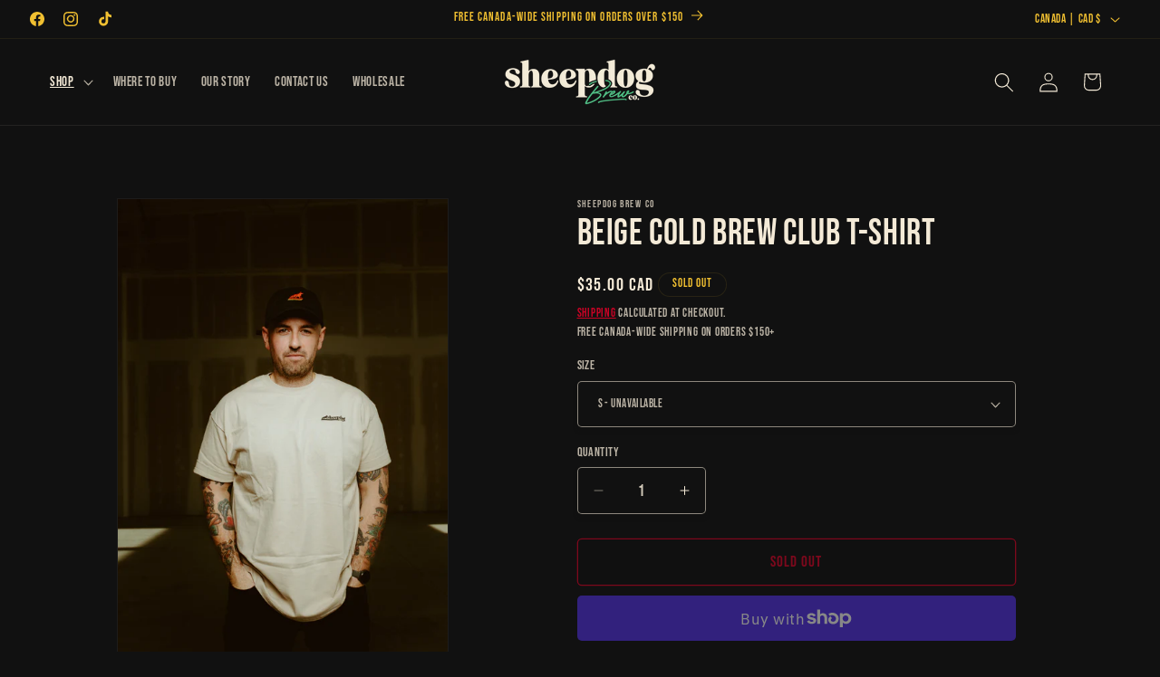

--- FILE ---
content_type: application/x-javascript
request_url: https://app.sealsubscriptions.com/shopify/public/status/shop/sheepdog-coffee.myshopify.com.js?1769151045
body_size: -290
content:
var sealsubscriptions_settings_updated='1734840079c';